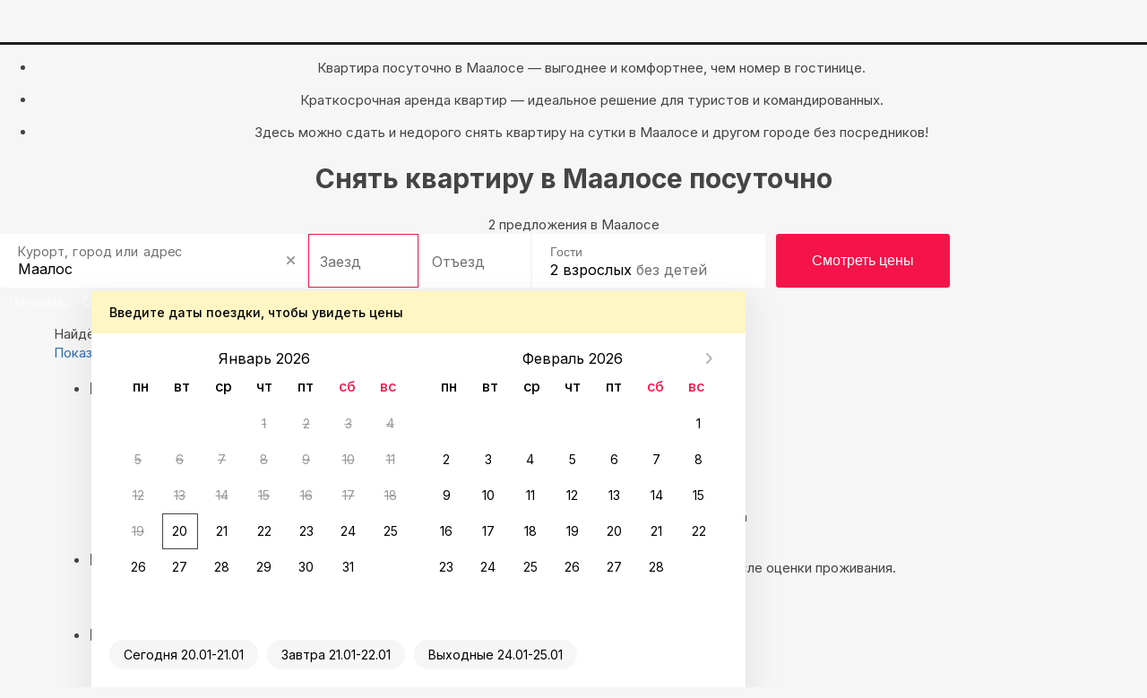

--- FILE ---
content_type: text/html; charset=UTF-8
request_url: https://sutochno.ru/maldivi/baa_atoll/maalos
body_size: 11735
content:
<!DOCTYPE html>
<html lang="ru">
	<head>
		<title>Снять квартиру посуточно в Маалосе&#127968;, аренда квартиры на сутки в Маалосе &#8212; Суточно.ру</title>
					<link rel="canonical" href="https://sutochno.ru/maldivi/baa_atoll/maalos" />
				<meta property="og:title" content="Снять квартиру посуточно в Маалосе&#127968;, аренда квартиры на сутки в Маалосе" />
<meta property="og:description" content="Посуточная аренда напрямую у владельцев без посредников и переплаты в Маалосе.❇️Отличные варианты жилья на любой бюджет. ❇️Реальные фотографии. ❇️Честные отзывы. ❇️Суперкэшбэк до 30%." />
<meta name="robots" content="index,follow" />
<meta name="keywords" content="" />
<meta name="description" content="Посуточная аренда напрямую у владельцев без посредников и переплаты в Маалосе.❇️Отличные варианты жилья на любой бюджет. ❇️Реальные фотографии. ❇️Честные отзывы. ❇️Суперкэшбэк до 30%." />
<meta name="yandex-verification" content="743ccdf8a9967c69" />
<meta name="viewport" content="width=device-width, initial-scale=1.0, maximum-scale=1.0, user-scalable=no, viewport-fit=cover, ya-title=#1c1c1c, ya-dock=fade" />
<meta name="google-play-app" content="app-id=ru.sutochno_redesign" />
<meta name="theme-color" content="#1c1c1c" />
<meta name="msapplication-navbutton-color" content="#1c1c1c" />
<meta name="apple-mobile-web-app-capable" content="yes" />
<meta name="apple-mobile-web-app-status-bar-style" content="black-transcluent" />
<meta property="og:type" content="website" />
<meta property="og:locale" content="ru_RU" />
<meta property="og:site_name" content="Суточно.ру" />
<meta property="og:url" content="https://sutochno.ru/maldivi/baa_atoll/maalos" />
<meta http-equiv="Content-Type" content="text/html; charset=UTF-8" />
<meta http-equiv="X-UA-Compatible" content="IE=edge" />
		<base href="//sutochno.ru/doc/" />
				<link rel="icon" href="//sutochno.ru/doc/favicon-120x120.svg" type="image/svg+xml">
		<link rel="shortcut icon" type="image/png" sizes="16x16" href="//sutochno.ru/doc/favicon-16x16.png">
		<link rel="shortcut icon" type="image/png" sizes="32x32" href="//sutochno.ru/doc/favicon-32x32.png">
		<link rel="shortcut icon" type="image/png" sizes="48x48" href="//sutochno.ru/doc/favicon-48x48.png">
		<link rel="shortcut icon" type="image/png" sizes="144x144" href="//sutochno.ru/doc/favicon-144x144.png">
		<link rel="apple-touch-icon" href="//sutochno.ru/doc/i/touch-icon-iphone.png">
		<link rel="apple-touch-icon" sizes="152x152" href="//sutochno.ru/doc/i/touch-icon-ipad.png">
		<link rel="apple-touch-icon" sizes="180x180" href="//sutochno.ru/doc/i/touch-icon-iphone-retina.png">
		<link rel="apple-touch-icon" sizes="167x167" href="//sutochno.ru/doc/i/touch-icon-ipad-retina.png">
		<link rel="apple-touch-icon-precomposed" href="//sutochno.ru/doc/i/touch-icon-iphone.png">
		<link rel="apple-touch-icon-precomposed" sizes="152x152" href="//sutochno.ru/doc/i/touch-icon-ipad.png">
		<link rel="apple-touch-icon-precomposed" sizes="180x180" href="//sutochno.ru/doc/i/touch-icon-iphone-retina.png">
		<link rel="apple-touch-icon-precomposed" sizes="167x167" href="//sutochno.ru/doc/i/touch-icon-ipad-retina.png">
											<link rel="alternate" href="https://sutochno.ru/maldivi/baa_atoll/maalos" hreflang="ru" />
							<link rel="alternate" href="https://sutochno.com/maldivi/baa_atoll/maalos" hreflang="en" />
							<link rel="preconnect" href="https://fonts.googleapis.com">
					<link href="//sutochno.ru/doc/css/style_landing.css?8caf3b18" rel="stylesheet" media="all" />
			<link href="https://fonts.googleapis.com/css2?family=Inter:wght@100;200;300;400;500;600;700;800;900&display=swap" rel="stylesheet">
		        <script type="text/javascript" src="//sutochno.ru/doc/assets/641.js?HcdBCoAwDETRC4kgbkovU-Iw2kI1kETw-FpX__0CQWW2e4Yap6_BJ0ZPustBH-4KiabXP04x1CGxaOj0XHKC7Ou2pBc"></script>
					<script>
			var glob_ga4_id = 'G-B0K4L0V6J8';
		</script>
		
			<!-- Google tag (gtag.js) -->
			<script async src="https://www.googletagmanager.com/gtag/js?id=G-B0K4L0V6J8"></script>
			<script>
				window.dataLayer = window.dataLayer || [];
				function gtagPlatform(){dataLayer.push(arguments);}
				function gtag(){dataLayer.push(arguments);}
				gtag('js', new Date());
				gtag('config', glob_ga4_id, {send_page_view: false});
			</script>
			<script data-cfasync="false" type="text/javascript">
				(function (i, s, o, g, r, a, m) {
					i['GoogleAnalyticsObject'] = r;
					i[r] = i[r] || function () {
						(i[r].q = i[r].q || []).push(arguments)
					}, i[r].l = 1 * new Date();
					a = s.createElement(o),
						m = s.getElementsByTagName(o)[0];
					a.async = 1;
					a.src = g;
					m.parentNode.insertBefore(a, m)
				})(window, document, 'script', '//www.google-analytics.com/analytics.js', 'ga');
			

			var glob_ga_id = 'UA-2178778-2';
			var glob_ga_utm_source = '';
			var glob_ga_utm_medium = '';
			var glob_ga_utm_campaign = '';

			var glob_ym_id = '8562148';

			ga('create', glob_ga_id, 'auto');

											
				ga_pageparams = '';
				if (location.search.indexOf('?') >= 0){
					ga_pageparams = location.search + '';
				}else{
					ga_pageparams = '';
				}

				var glob_ga_pageparams = location.pathname + ga_pageparams;

			
			</script>


<script data-cfasync="false" type="text/javascript">
			   (function(m,e,t,r,i,k,a){m[i]=m[i]||function(){(m[i].a=m[i].a||[]).push(arguments)};
			   m[i].l=1*new Date();k=e.createElement(t),a=e.getElementsByTagName(t)[0],k.async=1,k.src=r,a.parentNode.insertBefore(k,a)})
			   (window, document, "script", "https://mc.yandex.ru/metrika/tag.js", "ym");

			   ym(glob_ym_id, "init", {
					clickmap:true,
					trackLinks:true,
					accurateTrackBounce:true,
					webvisor:true,
					ecommerce:"dataLayer"
			   });
</script>


	 	  					<script src="//sutochno.ru/doc/js/script_landing.js?8caf3b18" defer></script>
							<link rel="stylesheet" type="text/css" href="//sutochno.ru/doc/assets/9ws.css?TY0xDsMwDAM_1KFJl0CfERSDbQUodiLJbZ_fDBk8keAdQGtFUlsNsqvxKrXCb3vbu4nz0eGKIKalyPOxTgttiJDXuZlEsuOj-AYH2igFxMv7Ckd0y5jv8zQ6iV-SeGoxcOim5-HA_w"/><script type="text/javascript" src="//sutochno.ru/doc/assets/9aj.js?TY1LCsNADEMv1EWTboIP0GsMzqC2BmcGLPdz_AaSxaz0EE_Ie9W03ih-Ulm1NYQUWao-buu0yAZSn9gdZZbAx_BlIfooERr1dUaAb0_O13m6HM3dPBEcF4lfikZadRTaZq7j7R8"></script>
			<!--[if gte IE 9]>
				<script src="https://oss.maxcdn.com/html5shiv/3.7.2/html5shiv.min.js"></script>
				<script src="https://oss.maxcdn.com/respond/1.4.2/respond.min.js"></script>
				<link rel="stylesheet" type="text/css" media="all" href="//sutochno.ru/doc/css/all-ie.css" />
				<script src="//sutochno.ru/doc/js/jquery.placeholder.min.js" type="text/javascript"></script>
				<script src="//sutochno.ru/doc/js/jquery.placeholder-init.js" type="text/javascript"></script>
			<![endif]-->
					</head>

<body
	class=" sutochno"
>
		<noscript><img src="https://mc.yandex.ru/watch/8562148" style="position:absolute; left:-9999px;" alt="" /></noscript>
		
	
						<header
		id="header-vuejs"
					data-location-id = "410978"
			data-location-type = "city"
			data-location-url = ""
			data-location-title = "Маалос"
			>
		<div style="height: 50px; background: #1c1c1c;"></div>
	</header>
			
			<!-- Суточно аналитика Tag Manager -->
			<script>
				var _mtm = window._mtm = window._mtm || [];
				_mtm.push({'mtm.startTime': (new Date().getTime()), 'event': 'mtm.Start'});
				const paq = window._paq = window._paq || [];
				const userId = JSON.parse(localStorage.getItem("userData"))?.response?.data?.data?.id;
				if(userId) {
					paq.push(["setUserId", userId]);
				}
				(function() {
					var d=document, g=d.createElement('script'), s=d.getElementsByTagName('script')[0];
					g.async=true; g.src='https://analytics.sutochno.ru/js/container_UgAS8Wlp.js'; s.parentNode.insertBefore(g,s);
				})();
			</script>
			<!-- End Суточно аналитика Tag Manager -->
			<!-- Top.Mail.Ru counter -->
			<script type="text/javascript">
				var _tmr = window._tmr || (window._tmr = []);
				_tmr.push({id: "3235717", type: "pageView", start: (new Date()).getTime(), pid: "USER_ID"});
				(function (d, w, id) {
					if (d.getElementById(id)) return;
					var ts = d.createElement("script"); ts.type = "text/javascript"; ts.async = true; ts.id = id;
					ts.src = "https://top-fwz1.mail.ru/js/code.js";
					var f = function () {var s = d.getElementsByTagName("script")[0]; s.parentNode.insertBefore(ts, s);};
					if (w.opera == "[object Opera]") { d.addEventListener("DOMContentLoaded", f, false); } else { f(); }
				})(document, window, "tmr-code");
			</script>
			<noscript><div><img src="https://top-fwz1.mail.ru/counter?id=3235717;js=na" style="position:absolute;left:-9999px;" alt="Top.Mail.Ru" /></div></noscript>
			<!-- /Top.Mail.Ru counter -->
			<!-- VK counter -->
			<script type="text/javascript">!function(){var t=document.createElement("script");t.type="text/javascript",t.async=!0,t.src='https://vk.com/js/api/openapi.js?173',t.onload=function(){VK.Retargeting.Init("VK-RTRG-1186522-gccju"),VK.Retargeting.Hit()},document.head.appendChild(t)}();</script>
			<noscript><img src="https://vk.com/rtrg?p=VK-RTRG-1186522-gccju" style="position:fixed; left:-999px;" alt=""/></noscript> 
			<!-- End VK counter -->
		
		
<div class="container-fluid no-mr no-pd">
	

<style>
	.block-top {
		background-image: url('//static.sutochno.ru/doc/i/interior-big.webp');
	}
	@media all and (max-width: 640px) {
		.block-top { background-image: url('//static.sutochno.ru/doc/i/interior-little.webp'); }
	}
</style>


<div 
	class="block-top js-block-top"
	style="position: relative;"
>
			<ul class="block-top--hint text-center js-animate-text-top">
			<li class="active"><p>
											Квартира посуточно в Маалосе — выгоднее и комфортнее, чем номер в гостинице.
									</p>
			</li>
			<li>
				<p>
											Краткосрочная аренда квартир — идеальное решение для туристов и командированных.
									</p>
			</li>
			<li>
				<p>
											Здесь можно сдать и недорого снять квартиру на сутки в Маалосе и другом городе без посредников!
									</p>
			</li>
		</ul>  
    <h1 class="block-top--title text-center">
							Снять квартиру в Маалосе посуточно
					</h1>
    <div class="block-top--description text-center">
							2 предложения в Маалосе
			    </div>
    <div class="block-top--search">
			
      	<div 
			id="search-widget-vuejs"
									data-location-id="410978"
			data-location-type="city" 
			data-location-url="//sutochno.ru/maldivi/baa_atoll/maalos" 			data-location-title="Маалос"
		></div>
    </div>
		<div class="block-top--btn text-center js-landing-links">
			<a href="//sutochno.ru/maldivi/baa_atoll/maalos/flats">Квартиры</a>
			<a href="//sutochno.ru/maldivi/baa_atoll/maalos/hotels">Гостиницы</a>
			<a href="//sutochno.ru/maldivi/baa_atoll/maalos/houses">Дома</a>
			<a href="//sutochno.ru/maldivi/baa_atoll/maalos/chastnyj-sektor">Частный сектор</a>
			</div>
			</div>
			
			
<link href="https://sutochno.ru/front/widgets/search/search-widget-vue.css" rel="preload" as="style">
<link href="https://sutochno.ru/front/widgets/search/search-widget-vue.min.js" rel="preload" as="script">
<link href="https://sutochno.ru/front/widgets/search/search-widget-vue.css" rel="stylesheet" />
<script data-cfasync="false" src="https://sutochno.ru/front/widgets/search/search-widget-vue.min.js" defer></script>

<link rel="preload" as="font" href="https://sutochno.ru/front/header/assets/sutochnoApp.woff" type="font/woff" crossorigin="anonymous">
<link href="https://sutochno.ru/front/header/header-vue.css" rel="preload" as="style" crossorigin>
<link href="https://sutochno.ru/front/header/header-vue.css" rel="stylesheet" crossorigin/>
<script data-cfasync="false" src="https://sutochno.ru/front/header/header-vue.js" defer type="module" crossorigin></script>

</div>



<div
	class="container container-primary search-wrapper"
	data-domain="sutochno.ru"
	data-currency="1"
	data-location_type="city"
	data-location_id="410978"
	id="ob"
>	
	<div class="title-page">
		<span>
			Найдём, где остановиться  в Маалосе: 2 варианта
		</span>
	</div>

	<div class="js-sticky-sidebar pull-left sidebar">
		<div class="aside-content js-sticky-column" data-max-width="275" data-sticky-offset="20">
			<div class="map-switcher hidden-xs hidden-sm">
				<a href="//sutochno.ru/front/searchapp/search/#map" class="btn map-switcher-map filter-link" data-is-map="true">Показать на карте</a>
			</div>
			<form class="filter-wrapper" id="filter-wrapper" method="GET" action="/rentals/index.html" enctype="application/x-www-form-urlencoded">
				<ul class="filters">
					<li class="filters__item main">
						<h3 class="filters__title">Выбирайте лучшее</h3>
						<ul class="filters__children options">
							<li class="filters__item">
								<div class="sc-switchers-wrap">
									<div class="switcher-best">
										<div class="sc-switcher">
											<div class="sc-switcher-body">
												<div class="best-sting">
													<div class="icon-wrap"><span class="icon icon-app-lightning" aria-hidden="true"></span></div>
													<div class="checkbox-text">Быстрое бронирование </div>
												</div>
											</div>
											<input id="booking_now" type="checkbox" value="1" name="booking_now">
											<label for="booking_now" aria-hidden="true"></label>
										</div>
										<div class="about"><span class="facets">Всего 2 минуты, без ожидания ответа от хозяина</span></div>
									</div>
								</div>
							</li>
													</ul>
					</li>
					<li class="filters__item main">
						<h3 class="filters__title">
							Варианты размещения
						</h3>
						
						<ul class="filters__children options">
														<li class="filters__item">
								<label class="sc-checkbox">
									<input type="checkbox" class="sc-checkbox--input" name="is_room" >
									<span class="sc-checkbox--mark" aria-hidden="true" ></span>
									<span class="filters__children-title">комнаты</span>
								</label>
							</li>
													</ul>
					</li>
					<li class="filters__item main">
						<h3 class="filters__title">Цена за сутки</h3>
						<ul class="filters__children">
							<li class="filters__item flex-between-center">
								<div class="price-wrapp">
									<input class="price-min" type="number" name="price_min" placeholder="0" aria-label="price-min" />
									<span class="currency">&#8381;</span>
								</div>
								<span class="price-separator">-</span>
								<div class="price-wrapp">
									<input class="price-max" type="number" name="price_max" placeholder="20 000 +"  aria-label="price-max" />
									<span class="currency">&#8381;</span>
								</div>
							</li>
							<li class="filters__item">
								<div class="slider-range desktop">
																		<div  class="slider-range--btn slider-range--btn_desktop">
										<div  class="line" aria-hidden="true"></div>
										<button  class="min" style="left: 0px;" aria-label="min" aria-hidden="true"></button>
										<button  class="max" style="left: 211px;" aria-label="max" aria-hidden="true"></button>
									</div>
								</div>
							</li>
						</ul>
					</li>
									</ul>
				<div class="show-group flex-center-center">
					<a id="show_options" href="//sutochno.ru/front/searchapp/search/" class="show-btn filter-link">Показать варианты</a>
				</div>
			</form>			
		</div>
	</div>

	<div class="content">
		<div
			id="objects-list"
			class="objects-list"
			data-map-id=""
			data-filtered="0"
			data-adblock="0"
			data-locationId="6123325"
			data-city_id="410978"
			data-region="Баа Атолл"
			data-city="Маалос"
			data-bbox='{"SW":{"lat":5.136682977899909,"lng":73.108283970505},"NE":{"lat":5.136682977899909,"lng":73.108283970505}}'
			data-metro=""
		>
									<div class="advantage-temp">
				<a class="cashback" href="https://promo.sutochno.ru/bonus-za-prozhivanie?from=pl" target="_blank">
					<div class="icon-wrap"></div>
					<div class="text-info-wrap">
						<h4>Кэшбэк до 30% за бронь</h4>
						<p>Вернём бонусами <br />после оценки проживания</p>
					</div>
				</a>
				<div class="turn-on-fast-armor">
					<div class="icon-wrap"></div>
					<div class="text-info-wrap">
						<h4>Выбирайте быстрое бронирование</h4>
						<p>Мгновенное подтверждение брони без ожидания ответа от хозяина</p>
					</div>
				</div>
			</div>
						
												

	




					
			

<!--  -->


						
										
					
<div class="card" data-id="700129" data-is_hotel="true">
	<div class="card__img">
		<div class="carousel">
			<div class="carousel__wrap">
				<a href="https://sutochno.ru/front/searchapp/detail/700129" class="obj-link" target="_blank" aria-hidden="true"></a>
				<div class="object-info">
															<div
						class="hint-popup object-info__cashback object-info__item object-info__cashback--pink"
					>
						<div class="top-by-object-link js-popover popover-wrap">
							<div class="trigger" style="display: inline-block;">
								<span class="rectangle object-info__cashback-shadow">
																			<span>Кэшбэк до 4%</span>
																	</span>
							</div>
							<div
								class="
									popover-hint pos-left
																	">
								<div class="text-left"> Забронируйте до 31 января 2026 — и получите кэшбэк бонусами после оценки проживания. <a style="display:block" href="https://promo.sutochno.ru/bonus-za-prozhivanie" target="_blank">Подробнее</a></div>
							</div>
						</div>
					</div>
									</div>
				<div class="sc-sliderlight shadow">
					<div class="sc-sliderlight__track track" style="transform: translate3d(0px, 0px, 0px);">
												<a class="track__item" href="https://sutochno.ru/front/searchapp/detail/700129" target="_blank" >
															<img src="/doc/i/lzy-img.gif" data-src="//static.sutochno.ru/doc/files/objects/0/700/129/medium/67d1178bba647.jpg" alt="" class="track__img js-lzy-img" loading="lazy">
													</a>
												<a class="track__item" href="https://sutochno.ru/front/searchapp/detail/700129" target="_blank" >
															<img src="//static.sutochno.ru/doc/files/objects/0/700/129/medium/67d11790bac5d.jpg" alt="" class="track__img" loading="lazy">
													</a>
												<a class="track__item" href="https://sutochno.ru/front/searchapp/detail/700129" target="_blank" >
															<img src="//static.sutochno.ru/doc/files/objects/0/700/129/medium/67d1179214c18.jpg" alt="" class="track__img" loading="lazy">
													</a>
												<a class="track__item" href="https://sutochno.ru/front/searchapp/detail/700129" target="_blank" >
															<img src="//static.sutochno.ru/doc/files/objects/0/700/129/medium/67d1178ef0583.jpg" alt="" class="track__img" loading="lazy">
													</a>
												<a class="track__item" href="https://sutochno.ru/front/searchapp/detail/700129" target="_blank" >
															<img src="//static.sutochno.ru/doc/files/objects/0/700/129/medium/67d1178e7e7ae.jpg" alt="" class="track__img" loading="lazy">
													</a>
												<a class="track__item" href="https://sutochno.ru/front/searchapp/detail/700129" target="_blank" >
															<img src="//static.sutochno.ru/doc/files/objects/0/700/129/medium/5dea4f2091ad0.jpg" alt="" class="track__img" loading="lazy">
													</a>
											</div>
					<div class="sc-sliderlight__arrows arrows">
						<div class="arrows__btn-wrapp--left">
							<button type="button" disabled="disabled" class="arrows__prev" aria-label="prev" aria-hidden="true"></button>
						</div>
						<div class="arrows__btn-wrapp--right">
							<button type="button" class="arrows__next" aria-label="next" aria-hidden="true"></button>
						</div>
					</div>
					<div class="sc-sliderlight__dots dots">
						<div class="dots__wrap" style="transform: translate(0px, 0px);" aria-hidden="true"></div>
					</div>
				</div>
				<div class="favorite carousel__favorite circle" data-is="">
					<div class="favorite-wrapp">
						<span class="fovorite-text">
													Добавить в Избранное
												</span>
						<span class="icon-app-heart-tile icon-app-favorite" aria-hidden="true"></span>
					</div>						
				</div>
			</div>
		</div>
			</div>
	<div class="card-content">
		<a href="https://sutochno.ru/front/searchapp/detail/700129" class="obj-link" target="_blank" aria-hidden="true"></a>
						<a href="https://sutochno.ru/maldivi/baa_atoll/maalos/700129" class="card-content__object-type js-name-click" data-link="https://sutochno.ru/front/searchapp/detail/700129?viewbooking=true">Трёхместный номер люкс с видом на море</a>
				
				<div class="card-content__facilities js-animate-popularity active flex-start-center">
						
						
			
																													
																		
				
				
							
						
																
																										<a 
				class="facilities__main popover-wrap popover-top"
				href="https://sutochno.ru/front/searchapp/detail/700129?viewbooking=true"
				target="_blank"
			>
								<p class="facilities__facility tmp-font--medium">
					3 гостя
				</p>
												<p class="facilities__facility tmp-font--medium">
					3 кровати
				</p>
											</a>
			<div class="facilities__size">
								<span class="top-by-object-link js-popover popover-wrap">
					<span class="value">27 м</span>
					<sup>2</sup>
					<span class="popover-hint">
						Общая площадь: 27 м<sup>2</sup>
					</span>
				</span>
							</div>
		</div>

					<div class="card-content__meal">
									<span class="included">
													завтрак включен
											</span>
											</div>
						<div class="card-content__object-info">
						<div class="card-content__address popover-wrap popover-top">
				<a href="https://sutochno.ru/front/searchapp/detail/700129?showMap=true" class="address__link" target="_blank">
					<p class="address__text has-tooltip " data-original-title="null">
						<span
							class="text-muted js-pseudo-link"
							data-toggle="popover"
							data-content=""
							data-trigger="hover"
							data-placement="top"
							data-container="body"
							data-delay="{ show: 0, hide: 3000}"
						>
															Маалос,
														Roashan beach/Ameenee magu берег, б/н
						</span>
					</p>
				</a>
				<span class="popover-hint">
					Показать расположение на карте
				</span>
			</div>
		</div>
	</div>
	<div class="delimiter" aria-hidden="true"></div>
	
	<div class="card-prices">
		<a href="https://sutochno.ru/front/searchapp/detail/700129" class="obj-link" target="_blank" aria-hidden="true"></a>
		<div class="card-prices__top">
								</div>
		<div class="card-prices__bottom">
						<div class="price-order card-prices__price">
																<div>
					<a href="https://sutochno.ru/front/searchapp/detail/700129" target="_blank">
																															
						<div class="price js-popover popover-wrap">
														<span>15 552 <span class="rubl">&#8381;</span></span>
							<span class="price-text">за сутки</span>
							<div class="popover-hint">
								 Стоимость за 1 сутки при заезде сегодня 							</div>
						</div>
											</a>
				</div>
			</div>
		</div>
	</div>
</div>
												

	




					
			

<!--  -->


						
										
					
<div class="card" data-id="700125" data-is_hotel="true">
	<div class="card__img">
		<div class="carousel">
			<div class="carousel__wrap">
				<a href="https://sutochno.ru/front/searchapp/detail/700125" class="obj-link" target="_blank" aria-hidden="true"></a>
				<div class="object-info">
															<div
						class="hint-popup object-info__cashback object-info__item object-info__cashback--pink"
					>
						<div class="top-by-object-link js-popover popover-wrap">
							<div class="trigger" style="display: inline-block;">
								<span class="rectangle object-info__cashback-shadow">
																			<span>Кэшбэк до 4%</span>
																	</span>
							</div>
							<div
								class="
									popover-hint pos-left
																	">
								<div class="text-left"> Забронируйте до 31 января 2026 — и получите кэшбэк бонусами после оценки проживания. <a style="display:block" href="https://promo.sutochno.ru/bonus-za-prozhivanie" target="_blank">Подробнее</a></div>
							</div>
						</div>
					</div>
									</div>
				<div class="sc-sliderlight shadow">
					<div class="sc-sliderlight__track track" style="transform: translate3d(0px, 0px, 0px);">
												<a class="track__item" href="https://sutochno.ru/front/searchapp/detail/700125" target="_blank" >
															<img src="/doc/i/lzy-img.gif" data-src="//static.sutochno.ru/doc/files/objects/0/700/125/medium/67d1177fa9860.jpg" alt="" class="track__img js-lzy-img" loading="lazy">
													</a>
												<a class="track__item" href="https://sutochno.ru/front/searchapp/detail/700125" target="_blank" >
															<img src="//static.sutochno.ru/doc/files/objects/0/700/125/medium/67d1177cefd09.jpg" alt="" class="track__img" loading="lazy">
													</a>
												<a class="track__item" href="https://sutochno.ru/front/searchapp/detail/700125" target="_blank" >
															<img src="//static.sutochno.ru/doc/files/objects/0/700/125/medium/67d1177d777c0.jpg" alt="" class="track__img" loading="lazy">
													</a>
												<a class="track__item" href="https://sutochno.ru/front/searchapp/detail/700125" target="_blank" >
															<img src="//static.sutochno.ru/doc/files/objects/0/700/125/medium/67d1177e57d16.jpg" alt="" class="track__img" loading="lazy">
													</a>
												<a class="track__item" href="https://sutochno.ru/front/searchapp/detail/700125" target="_blank" >
															<img src="//static.sutochno.ru/doc/files/objects/0/700/125/medium/67d11780bc2e3.jpg" alt="" class="track__img" loading="lazy">
													</a>
												<a class="track__item" href="https://sutochno.ru/front/searchapp/detail/700125" target="_blank" >
															<img src="//static.sutochno.ru/doc/files/objects/0/700/125/medium/67d117813fa67.jpg" alt="" class="track__img" loading="lazy">
													</a>
												<a class="track__item" href="https://sutochno.ru/front/searchapp/detail/700125" target="_blank" >
															<img src="//static.sutochno.ru/doc/files/objects/0/700/125/medium/67d117804dbbb.jpg" alt="" class="track__img" loading="lazy">
													</a>
												<a class="track__item" href="https://sutochno.ru/front/searchapp/detail/700125" target="_blank" >
															<img src="//static.sutochno.ru/doc/files/objects/0/700/125/medium/5dea4dd25a0e8.JPG" alt="" class="track__img" loading="lazy">
													</a>
											</div>
					<div class="sc-sliderlight__arrows arrows">
						<div class="arrows__btn-wrapp--left">
							<button type="button" disabled="disabled" class="arrows__prev" aria-label="prev" aria-hidden="true"></button>
						</div>
						<div class="arrows__btn-wrapp--right">
							<button type="button" class="arrows__next" aria-label="next" aria-hidden="true"></button>
						</div>
					</div>
					<div class="sc-sliderlight__dots dots">
						<div class="dots__wrap" style="transform: translate(0px, 0px);" aria-hidden="true"></div>
					</div>
				</div>
				<div class="favorite carousel__favorite circle" data-is="">
					<div class="favorite-wrapp">
						<span class="fovorite-text">
													Добавить в Избранное
												</span>
						<span class="icon-app-heart-tile icon-app-favorite" aria-hidden="true"></span>
					</div>						
				</div>
			</div>
		</div>
			</div>
	<div class="card-content">
		<a href="https://sutochno.ru/front/searchapp/detail/700125" class="obj-link" target="_blank" aria-hidden="true"></a>
						<a href="https://sutochno.ru/maldivi/baa_atoll/maalos/700125" class="card-content__object-type js-name-click" data-link="https://sutochno.ru/front/searchapp/detail/700125?viewbooking=true">Двухместный номер с 1 кроватью стандарт</a>
				
				<div class="card-content__facilities js-animate-popularity active flex-start-center">
						
						
			
																													
				
				
				
							
						
																
																										<a 
				class="facilities__main popover-wrap popover-top"
				href="https://sutochno.ru/front/searchapp/detail/700125?viewbooking=true"
				target="_blank"
			>
								<p class="facilities__facility tmp-font--medium">
					2 гостя
				</p>
												<p class="facilities__facility tmp-font--medium">
					1 кровать
				</p>
											</a>
			<div class="facilities__size">
								<span class="top-by-object-link js-popover popover-wrap">
					<span class="value">19 м</span>
					<sup>2</sup>
					<span class="popover-hint">
						Общая площадь: 19 м<sup>2</sup>
					</span>
				</span>
							</div>
		</div>

					<div class="card-content__meal">
									<span class="included">
													завтрак включен
											</span>
											</div>
						<div class="card-content__object-info">
						<div class="card-content__address popover-wrap popover-top">
				<a href="https://sutochno.ru/front/searchapp/detail/700125?showMap=true" class="address__link" target="_blank">
					<p class="address__text has-tooltip " data-original-title="null">
						<span
							class="text-muted js-pseudo-link"
							data-toggle="popover"
							data-content=""
							data-trigger="hover"
							data-placement="top"
							data-container="body"
							data-delay="{ show: 0, hide: 3000}"
						>
															Маалос,
														Roashan beach/Ameenee magu берег, б/н
						</span>
					</p>
				</a>
				<span class="popover-hint">
					Показать расположение на карте
				</span>
			</div>
		</div>
	</div>
	<div class="delimiter" aria-hidden="true"></div>
	
	<div class="card-prices">
		<a href="https://sutochno.ru/front/searchapp/detail/700125" class="obj-link" target="_blank" aria-hidden="true"></a>
		<div class="card-prices__top">
								</div>
		<div class="card-prices__bottom">
						<div class="price-order card-prices__price">
																<div>
					<a href="https://sutochno.ru/front/searchapp/detail/700125" target="_blank">
																															
						<div class="price js-popover popover-wrap">
														<span>10 886 <span class="rubl">&#8381;</span></span>
							<span class="price-text">за сутки</span>
							<div class="popover-hint">
								 Стоимость за 1 сутки при заезде сегодня 							</div>
						</div>
											</a>
				</div>
			</div>
		</div>
	</div>
</div>
					</div>
					<a href="//sutochno.ru/front/searchapp/search/" class="all-objects js-all-objects filter-link">Смотреть все</a>
																			<ul class="path" itemscope itemtype="http://schema.org/BreadcrumbList">
																											<li itemprop="itemListElement" itemscope itemtype="http://schema.org/ListItem">
					<a href="//sutochno.ru/maldivi" itemprop="item" title="Мальдивы 🏠">
						<span itemprop="name" content="Мальдивы 🏠">
							Мальдивы
						</span>
					</a>
					<div class="list-city js-wrap-path">
						<div class="btn-show-list js-btn-path"></div>
						<div class="modal-list country">
							<div class="modal-list--wrapper">
								<div class="modal-list--header"><div class="icon-app-arrow-left js-close-list"></div>Мальдивы</div>
								<div class="modal-list--wrap-mobile">
									<div class="modal-list--inner js-list-path" data-type="country"></div>
								</div>
							</div>
						</div>
					</div>
					<meta itemprop="position" content="0" />
					<meta itemprop="item" content="https://sutochno.ru/maldivi" />
				</li>
																												<li itemprop="itemListElement" itemscope itemtype="http://schema.org/ListItem">
					<a href="//sutochno.ru/maldivi/baa_atoll" itemprop="item" title="Баа Атолл 🏠">
						<span itemprop="name" content="Баа Атолл 🏠">
							Баа Атолл
						</span>
					</a>
					<div class="list-city js-wrap-path">
						<div class="btn-show-list js-btn-path"></div>
						<div class="modal-list region">
							<div class="modal-list--wrapper">
								<div class="modal-list--header"><div class="icon-app-arrow-left js-close-list"></div>Баа Атолл</div>
								<div class="modal-list--wrap-mobile">
									<div class="modal-list--inner js-list-path" data-type="region"></div>
								</div>
							</div>
						</div>
					</div>
					<meta itemprop="position" content="1" />
					<meta itemprop="item" content="https://sutochno.ru/maldivi/baa_atoll" />
				</li>
																												<li itemprop="itemListElement" itemscope itemtype="http://schema.org/ListItem">
					<a href="//sutochno.ru/maldivi/baa_atoll/maalos" itemprop="item" title="Маалос 🏠">
						<span itemprop="name" content="Маалос 🏠">
							Маалос
						</span>
					</a>
					<div class="list-city js-wrap-path">
						<div class="btn-show-list js-btn-path"></div>
						<div class="modal-list city">
							<div class="modal-list--wrapper">
								<div class="modal-list--header"><div class="icon-app-arrow-left js-close-list"></div>Маалос</div>
								<div class="modal-list--wrap-mobile">
									<div class="modal-list--inner js-list-path" data-type="city"></div>
								</div>
							</div>
						</div>
					</div>
					<meta itemprop="position" content="2" />
					<meta itemprop="item" content="https://sutochno.ru/maldivi/baa_atoll/maalos" />
				</li>
												</ul> 
			<script type="text/javascript">
			var dataPath = {
				'hotel_id': null,
				'object_id': null,
				'is_hotel': false,
				'country_id': "101",
				'region_id': "20102",
				'city_id': "410978"
			}
		</script>
		</div>
</div>


<div class="container blocks-bot">
	
<div class="popular-queries">
	    	    <div class="popular-queries--title">
	        Популярные запросы:
	    </div>
	    <ul class="popular-queries--link">
	    														<li>
						<a href="//sutochno.ru/maldivi/baa_atoll/maalos/flats">
														Апартаменты и квартиры
						</a>
					</li>
																				<li>
						<a href="//sutochno.ru/maldivi/baa_atoll/maalos/rooms">
														Комнаты
						</a>
					</li>
																				<li>
						<a href="//sutochno.ru/maldivi/baa_atoll/maalos/houses">
														Дома и коттеджи
						</a>
					</li>
																				<li>
						<a href="//sutochno.ru/maldivi/baa_atoll/maalos/hostel">
														Хостелы
						</a>
					</li>
																				<li>
						<a href="//sutochno.ru/maldivi/baa_atoll/maalos/chastnyj-sektor">
														Частный сектор
						</a>
					</li>
																				<li>
						<a href="//sutochno.ru/maldivi/baa_atoll/maalos/1-komnatnye">
														1-комнатные
						</a>
					</li>
																				<li>
						<a href="//sutochno.ru/maldivi/baa_atoll/maalos/2-komnatnye">
														2-комнатные
						</a>
					</li>
																				<li>
						<a href="//sutochno.ru/maldivi/baa_atoll/maalos/3-komnatnye">
														3-комнатные
						</a>
					</li>
																				<li>
						<a href="//sutochno.ru/maldivi/baa_atoll/maalos/4-komnatnye">
														4-комнатные
						</a>
					</li>
																				<li>
						<a href="//sutochno.ru/maldivi/baa_atoll/maalos/conditioner">
														С кондиционером
						</a>
					</li>
																				<li>
						<a href="//sutochno.ru/maldivi/baa_atoll/maalos/goodreviews">
														С хорошими отзывами
						</a>
					</li>
																				<li>
						<a href="//sutochno.ru/maldivi/baa_atoll/maalos/parking">
														С парковкой
						</a>
					</li>
																				<li>
						<a href="//sutochno.ru/maldivi/baa_atoll/maalos/invalid">
														С доступом для инвалидов
						</a>
					</li>
																				<li>
						<a href="//sutochno.ru/maldivi/baa_atoll/maalos/jacuzzi">
														С джакузи
						</a>
					</li>
																				<li>
						<a href="//sutochno.ru/maldivi/baa_atoll/maalos/wifi">
														С интернетом
						</a>
					</li>
																				<li>
						<a href="//sutochno.ru/maldivi/baa_atoll/maalos/pets">
														Заезд с животными
						</a>
					</li>
																				<li>
						<a href="//sutochno.ru/maldivi/baa_atoll/maalos/party">
														Для вечеринок
						</a>
					</li>
																				<li>
						<a href="//sutochno.ru/maldivi/baa_atoll/maalos/newyear">
														На Новый Год
						</a>
					</li>
																				<li>
						<a href="//sutochno.ru/maldivi/baa_atoll/maalos/documents">
														С отчётными документами
						</a>
					</li>
																				<li>
						<a href="//sutochno.ru/maldivi/baa_atoll/maalos/now">
														Мгновенное бронирование
						</a>
					</li>
																				<li>
						<a href="//sutochno.ru/maldivi/baa_atoll/maalos/hot">
														Горящие предложения
						</a>
					</li>
																				<li>
						<a href="//sutochno.ru/maldivi/baa_atoll/maalos/hotels">
														Отели
						</a>
					</li>
																				<li>
						<a href="//sutochno.ru/maldivi/baa_atoll/maalos/mini-hotels">
														Мини-отели
						</a>
					</li>
																				<li>
						<a href="//sutochno.ru/maldivi/baa_atoll/maalos/guest-houses">
														Гостевые дома
						</a>
					</li>
																				<li>
						<a href="//sutochno.ru/maldivi/baa_atoll/maalos/apart-hotels">
														Апарт-отели
						</a>
					</li>
																				<li>
						<a href="//sutochno.ru/maldivi/baa_atoll/maalos/studios">
														Студии
						</a>
					</li>
								    </ul>
    </div>


<div class="interesting-places">
    <div class="interesting-places--title">
        <h2>

                            Куда сходить, самые интересные места
                    </h2>
                    <a 
                href="https://sutochno.ru/sj"
            >
                                    Смотреть все
                        </a>
            </div>
    <div class="interesting-places--body">
        <div class="interesting-slider">
            <div class="interesting-slider--inner js-slider-interesting-wrap">
                                <a href="https://sutochno.ru/info/rezidencii-deda-moroza-v-rossii">

                    <span class="img">
                        <img src="/doc/i/lzy-img.gif" data-src="https://static.sutochno.ru/doc/files/images/galleries/186/1.ded_moroz_rossii.jpg?size=240x164" class="js-lazy-img" alt="">
                    </span>
                    <span class="title">11 резиденций Деда Мороза в России</span>
                    <p class="date">3 дек 2025</p>
                </a>
                                <a href="https://sutochno.ru/info/novyj-god">

                    <span class="img">
                        <img src="/doc/i/lzy-img.gif" data-src="/doc/images/galleries/180/newyear1.jpg?size=240x164" class="js-lazy-img" alt="">
                    </span>
                    <span class="title">Куда поехать на Новый год 2026 в России: отдых на праздники и каникулы недорого</span>
                    <p class="date">1 дек 2025</p>
                </a>
                                <a href="https://abzakovo.sutochno.ru/info/gornolyzhnyj-kurort-abzakovo">

                    <span class="img">
                        <img src="/doc/i/lzy-img.gif" data-src="/doc/images/galleries/180/abz1.jpg?size=240x164" class="js-lazy-img" alt="">
                    </span>
                    <span class="title">Абзаково — горнолыжный курорт Башкирии</span>
                    <p class="date">24 ноя 2025</p>
                </a>
                                <a href="https://sutochno.ru/info/otdyh-v-primore">

                    <span class="img">
                        <img src="/doc/i/lzy-img.gif" data-src="/doc/images/galleries/182/pr1.jpg?size=240x164" class="js-lazy-img" alt="">
                    </span>
                    <span class="title">Отдых в Приморском крае: Японское море, сопки и мясо краба</span>
                    <p class="date">19 ноя 2025</p>
                </a>
                                <a href="https://sutochno.ru/info/kuda-poekhat-s-detmi-zimoj">

                    <span class="img">
                        <img src="/doc/i/lzy-img.gif" data-src="/doc/images/galleries/178/ng-deti5.jpg?size=240x164" class="js-lazy-img" alt="">
                    </span>
                    <span class="title">Где отдохнуть с детьми зимой</span>
                    <p class="date">18 ноя 2025</p>
                </a>
                                <a href="https://sheregesh.sutochno.ru/info/gorod">

                    <span class="img">
                        <img src="/doc/i/lzy-img.gif" data-src="/doc/images/galleries/182/sher2.jpg?size=240x164" class="js-lazy-img" alt="">
                    </span>
                    <span class="title">Горнолыжный курорт Шерегеш</span>
                    <p class="date">17 ноя 2025</p>
                </a>
                                <a href="https://sutochno.ru/info/poyezd-deda-moroza">

                    <span class="img">
                        <img src="/doc/i/lzy-img.gif" data-src="/doc/images/galleries/184/poezd1.jpg?size=240x164" class="js-lazy-img" alt="">
                    </span>
                    <span class="title">Поезд Деда Мороза 2025–2026</span>
                    <p class="date">10 ноя 2025</p>
                </a>
                                            </div>
        </div>
        <button class="button-slide prev js-slider-interesting-prev disabled" aria-label="prev" aria-hidden="true"></button>
        <button class="button-slide next js-slider-interesting-next disabled" aria-label="next" aria-hidden="true"></button>
    </div>
</div>
<div class="popular-destinations">
    <h2 class="popular-destinations--title">Куда поехать</h2>
    
    <ul class="popular-destinations--body">
        <li><a class="block-popular" href="//spb.sutochno.ru"><span class="block-popular--img"><img alt="Поиск и бронирование отелей, квартир и домов в Санкт-Петербурге" class="js-lzy-img" data-src="https://sutochno.ru/doc/i/popular-destinations/main_spb-s.webp" src="/doc/i/lzy-img.gif" /> </span> <span class="block-popular--val">25 483 вариантов </span> <span class="block-popular--title">Санкт-Петербург </span> </a></li>
        <li><a class="block-popular" href="//www.sutochno.ru"><span class="block-popular--img"><img alt="Поиск и бронирование отелей, квартир и домов Москве" class="js-lzy-img" data-src="https://sutochno.ru/doc/i/popular-destinations/main_moscow-s.webp" src="/doc/i/lzy-img.gif" /> </span> <span class="block-popular--val">18 192 варианта </span> <span class="block-popular--title">Москва </span> </a></li>
        <li><a class="block-popular" href="//kazan.sutochno.ru"><span class="block-popular--img"><img alt="Поиск и бронирование отелей, квартир и домов Казани" class="js-lzy-img" data-src="https://sutochno.ru/doc/i/popular-destinations/main_kazan-s.webp" src="/doc/i/lzy-img.gif" /> </span> <span class="block-popular--val">8 267 вариантов </span> <span class="block-popular--title">Казань </span> </a></li>
        <li><a class="block-popular" href="//kaliningrad.sutochno.ru"><span class="block-popular--img"><img alt="Поиск и бронирование отелей, квартир и домов Калининграде" class="js-lzy-img" data-src="https://sutochno.ru/doc/i/popular-destinations/popular-kaliningrad-s.webp" src="/doc/i/lzy-img.gif" /> </span> <span class="block-popular--val">6 816 варианта </span> <span class="block-popular--title">Калининград </span> </a></li>
        <li><a class="block-popular" href="//sochi.sutochno.ru"><span class="block-popular--img"><img alt="Поиск и бронирование отелей, квартир и домов Сочи" class="js-lzy-img" data-src="https://sutochno.ru/doc/i/popular-destinations/sochi-s.webp" src="/doc/i/lzy-img.gif" /> </span> <span class="block-popular--val">27 135 вариантов </span> <span class="block-popular--title">Сочи </span> </a></li>
        <li><a class="block-popular" href="//gelendzhik.sutochno.ru"><span class="block-popular--img"><img alt="Поиск и бронирование отелей, квартир и домов Геленджике" class="js-lzy-img" data-src="https://sutochno.ru/doc/i/popular-destinations/popular-gelendzhik.webp" src="/doc/i/lzy-img.gif" /> </span> <span class="block-popular--val">5 719 вариантов </span> <span class="block-popular--title">Геленджик </span> </a></li>
        <li><a class="block-popular" href="//adler.sutochno.ru/sirius"><span class="block-popular--img"><img alt="Поиск и бронирование отелей, квартир и домов Сириусе" class="js-lzy-img" data-src="https://sutochno.ru/doc/i/popular-destinations/main_sirius.webp" src="/doc/i/lzy-img.gif" /> </span> <span class="block-popular--val">4 287 вариантов </span> <span class="block-popular--title">Сириус </span> </a></li>
        <li><a class="block-popular" href="//mahachkala.sutochno.ru/region"><span class="block-popular--img"><img alt="Поиск и бронирование отелей, квартир и домов Дагестане" class="js-lzy-img" data-src="https://sutochno.ru/doc/i/popular-destinations/popular-mahachkala.webp" src="/doc/i/lzy-img.gif" /> </span> <span class="block-popular--val">9 276 вариантов </span> <span class="block-popular--title">Дагестан </span> </a></li>
        <li><a class="block-popular" href="//minsk.sutochno.ru"><span class="block-popular--img"><img alt="Поиск и бронирование отелей, квартир и домов в Минске" class="js-lzy-img" data-src="https://sutochno.ru/doc/i/popular-destinations/popular-minsk-s.webp" src="/doc/i/lzy-img.gif" /> </span> <span class="block-popular--val">3 213 вариантов </span> <span class="block-popular--title">Минск </span> </a></li>
        <li><a class="block-popular" href="//vl.sutochno.ru"><span class="block-popular--img"><img alt="Поиск и бронирование отелей, квартир и домов во Владивостоке" class="js-lzy-img" data-src="https://sutochno.ru/doc/i/popular-destinations/popular-vladivostok-s.webp" src="/doc/i/lzy-img.gif" /> </span> <span class="block-popular--val">3 321 вариант </span> <span class="block-popular--title">Владивосток </span> </a></li>
        <li><a class="block-popular" href="//nn.sutochno.ru/"><span class="block-popular--img"><img alt="Поиск и бронирование отелей, квартир и домов в Нижнем Новгороде" class="js-lzy-img" data-src="https://sutochno.ru/doc/i/popular-destinations/main_nn.webp" src="/doc/i/lzy-img.gif" /> </span> <span class="block-popular--val">4 216 вариантов </span> <span class="block-popular--title">Нижний Новгород </span> </a></li>
        <li><a class="block-popular" href="//ekaterinburg.sutochno.ru"><span class="block-popular--img"><img alt="Поиск и бронирование отелей, квартир и домов в Екатеринбурге" class="js-lzy-img" data-src="https://sutochno.ru/doc/i/popular-destinations/ekaterinburg-s.webp" src="/doc/i/lzy-img.gif" /> </span> <span class="block-popular--val">4 415 вариант </span> <span class="block-popular--title">Екатеринбург </span> </a></li>
    </ul>
</div>
</div>

<script src="https://partner-sutochno.ru/js/sutochnoTracker.js" type="text/javascript" defer></script>

	<footer class="sc-footer" id="footer">
		<div class="sc-footer-container">
      <div class="sc-footer-top">
        <div class="sc-footer-top-item">
          <ul class="support">  
            <li>
              <a href="https://sutochno.ru/" class="logo">
                <img src="//sutochno.ru/doc/i/footer/logo_horizontal_white_text.svg" loading="lazy" alt="">
              </a>
            </li>
            <li><a href="https://sutochno.ru/cabinet" target="_blank"> Личный кабинет </a></li>
            <li><a href="https://sutochno.ru/about/feedback" target="_blank"> Служба поддержки </a></li>
            <li><a href="tel:+78005552608" target="_blank" rel="noopener noreferrer"> 8 (800) 555 2608 </a></li>
          </ul>

          <section class="guest">
            <div class="sc-footer-section-title">Гостям</div>
            <ul>
              <li><a href="https://sutochno.ru/help/gosti/kak-zabronirovat" target="_blank"> Как бронировать жильё </a></li>
              <li><a href="https://sutochno.ru/votes" target="_blank"> Отзывы гостей </a></li>
              <li><a href="https://promo.sutochno.ru/bonus-za-prozhivanie" target="_blank"> Кэшбэк 30% </a></li>
              <li><a href="https://sutochno.ru/afi" target="_blank"> Акция &#34;Пригласи друга&#34; </a></li>
              <li><a href="https://sutochno.ru/help/gosti/guarantees" target="_blank"> Гарантии </a></li>
              <li><a href="https://sutochno.ru/info" target="_blank"> Суточный Журнал </a></li>
              <li><a href="https://sutochno.ru/help/gosti" target="_blank"> Вопросы и ответы </a></li>
            </ul>
          </section>

          <section class="renter">
            <div class="sc-footer-section-title">Хозяевам жилья</div>
            <ul>
              <li><a href="https://xn--80aafg2a7bf6i.xn--p1ai/" target="_blank"> Как сдавать жильё </a></li>
              <li><a href="https://sutochno.ru/front/host/add" target="_blank" > Разместить объявление </a></li>
              <li><a href="https://xn--80aafg2a7bf6i.xn--p1ai/strahovka" target="_blank"> Бесплатное страхование </a></li>
              <li><a href="https://sutochno.ru/help/arendodateli" target="_blank" > Помощь </a></li>
            </ul>
          </section>
        
                    
          <section class="about">
            <div class="sc-footer-section-title">О нас</div>
            <ul>
              <li><a href="https://corp.sutochno.ru/" target="_blank"> Компания </a></li>
              <li><a href="https://sutochno.ru/rabota" target="_blank"> Вакансии </a></li>
              <li><a href="https://sutochno.ru/rules/requisites" target="_blank"> Реквизиты </a></li>
              <li><a href="https://partner-sutochno.ru/" target="_blank" rel="noopener nofollow">Реферальная программа</a></li>
            </ul>
          </section>
        </div>
      
        <hr />

        <div class="sc-footer-top-item">
          <section class="social">
            <div class="sc-footer-section-title">Подписывайтесь на нас</div>
            <ul class="social-links">
              <li><a href="https://t.me/sutochnoru" target="_blank" rel="noopener noreferrer" title="Telegram" analytics-function="analyticsClickSocialLinks" data-social-network="telegram"><span class="social-icon icon-app-telegram"></span></a></li>
              <li><a href="https://vk.com/sutochno" target="_blank" rel="noopener noreferrer" title="Вконтакте"analytics-function="analyticsClickSocialLinks" data-social-network="vkontakte"><span class="social-icon icon-app-vk1"></span></a></li>
              <li><a href="https://odnoklassniki.ru/sutochno" target="_blank" rel="noopener noreferrer" title="Одноклассники" analytics-function="analyticsClickSocialLinks" data-social-network="odnoklassniki"><span class="social-icon icon-app-odnoklassniki"></span> </a></li>
              <li><a href="https://twitter.com/sutochno" target="_blank" rel="noopener noreferrer" title="Twitter" analytics-function="analyticsClickSocialLinks" data-social-network="twitter"><span class="social-icon icon-app-twitter"></span></a></li>
              <li><a href="https://www.youtube.com/channel/UC0UDGclFzeYfnnlLJZF0c9A" target="_blank" rel="noopener noreferrer" title="Youtube" analytics-function="analyticsClickSocialLinks" data-social-network="youtube"><span class="social-icon icon-app-youtube"></span></a></li>
              <li><a href="https://zen.yandex.ru/sutochnoru" target="_blank" rel="noopener noreferrer" title="Yandex Zen" analytics-function="analyticsClickSocialLinks" data-social-network="zen"><span class="social-icon icon-app-dzen"></span></a></li>
            </ul>
          </section>
    
          <section class="application">
            <div  class="application-qr">
              <img src="//sutochno.ru/doc/i/footer/qr.svg" loading="lazy" alt="">
            </div>
            <div class="application-main">
              <div class="sc-footer-section-title">Приложение Суточно.ру</div>
              <div class="application-links">
                <a href="https://redirect.appmetrica.yandex.com/serve/892891521215365358" target="_blank" rel="noopener noreferrer" class="application-link" aria-label="Apple Store Sutochno application">
                  <span class="icon-app-apple-store"></span>
                  <p class="application-text">
                    <span class="application-text-prefix">Доступно в</span>
                    <span class="application-text__icon icon-app-apple-store-text"></span>
                  </p>
                </a>
                <a href="https://redirect.appmetrica.yandex.com/serve/820833924912576402" target="_blank" rel="noopener noreferrer" class="application-link google-play" aria-label="Google Play Sutochno application">
                  <img src="//sutochno.ru/doc/i/icons/google-play-icon.svg" class="google-play__icon" loading="lazy" alt="">
                  <p class="application-text">
                    <span class="application-text-prefix">Доступно в</span>
                    <span class="application-text__icon icon-app-google-play-text"></span>
                  </p>
                </a>
                <a href="https://redirect.appmetrica.yandex.com/serve/749329760294828542" target="_blank" rel="noopener noreferrer" class="application-link" aria-label="App Galery Sutochno application">
                  <img src="//sutochno.ru/doc/i/footer/app-gallery.svg" alt="" loading="lazy">
                  <p class="application-text">
                    <span class="application-text-prefix">Доступно в</span>
                    <span class="application-text__icon icon-app-gallery-text"></span>
                  </p>
                </a>
              </div>
            </div>
          </section>
          <section class="application-mob">
            <a href="https://redirect.appmetrica.yandex.com/serve/892891521215365358" target="_blank" rel="noopener noreferrer" class="application-mob-link" aria-label="Apple Store Sutochno application">
              <div class="application-mob-link-box">
                <span class="icon-app-apple-store"></span>
                <p class="application-mob-text">
                  <span>Приложение Суточно.ру</span>
                  <span>Доступно в App Store</span>
                </p>
              </div>
              <div class="application-mob-download">
                <span class="icon-app-download"></span>
              </div>
            </a>

            <a href="https://redirect.appmetrica.yandex.com/serve/820833924912576402" target="_blank" rel="noopener noreferrer" class="application-mob-link" aria-label="Google Play Sutochno application">
              <div class="application-mob-link-box">
                <img src="//sutochno.ru/doc/i/icons/google-play-icon.svg" loading="lazy" alt="">
                <p class="application-mob-text">
                  <span>Приложение Суточно.ру</span>
                  <span>Доступно в Google Play</span>
                </p>
              </div>
              <div class="application-mob-download">
                <span class="icon-app-download"></span>
              </div>
            </a>

            <a href="https://redirect.appmetrica.yandex.com/serve/749329760294828542" target="_blank" rel="noopener noreferrer" class="application-mob-link" aria-label="Google Play Sutochno application">
              <div class="application-mob-link-box">
                <img src="//sutochno.ru/doc/i/footer/app-gallery.svg" alt="" loading="lazy">
                <p class="application-mob-text">
                  <span>Приложение Суточно.ру</span>
                  <span>Доступно в AppGallery</span>
                </p>
              </div>
              <div class="application-mob-download">
                <span class="icon-app-download"></span>
              </div>
            </a>
          </section> 
        </div>
      </div>
		</div>

		<div class="sc-footer-bottom-bg">
      <div class="sc-footer-container">
        <div class="sc-footer-bottom">
          <div class="copyright">
            © 2011—2026
            <a href='https://sutochno.ru' title="Суточно.ру &#151; посуточная аренда квартир, домов, коттеджей" target='_blank'>Суточно.ру<sup>TM</sup></a>
            <br>
            Российский сервис бронирования жилья, официальный сайт, товарный знак № 646300
          </div>
          <div class="sc-footer-bottom-item">
            <div class="rules">
              <a href="https://sutochno.ru/rules" target="_blank" >Пользовательское соглашение</a>
            </div>
            <div class="politics">
              <a href="https://sutochno.ru/rules/politics" target="_blank">Обработка персональных данных</a>
            </div>
                      </div>
        </div>
      </div>
		</div>
	</footer>
  <script>
    document.querySelector('#footer')?.addEventListener('click', function(e) {
        const link = e.target.closest('.housing-options a');
        
        if (link) {
            e.preventDefault();
            window.open(link.href, link.target || '_blank');
        }
    });
  </script>
</body>
</html>
	<script src="//sutochno.ru/doc/js/ld-json-init.js?8caf3b18" type="text/javascript"></script>
    </body>
</html>


--- FILE ---
content_type: application/x-javascript
request_url: https://sutochno.ru/doc/js/script_landing.js?8caf3b18
body_size: 2009
content:
(function(){var n,e,o,t,i,r,a,d,c,l;e=window.device,n={},window.device=n,t=window.document.documentElement,l=window.navigator.userAgent.toLowerCase(),n.ios=function(){return n.iphone()||n.ipod()||n.ipad()},n.iphone=function(){return!n.windows()&&i("iphone")},n.macintosh=function(){return i("macintosh")},n.safari=function(){return i("safari")},n.chrome=function(){return i("chrome")},n.firefox=function(){return i("firefox")},n.ipod=function(){return i("ipod")},n.ipad=function(){return i("ipad")},n.android=function(){return!n.windows()&&i("android")},n.androidPhone=function(){return n.android()&&i("mobile")},n.androidTablet=function(){return n.android()&&!i("mobile")},n.blackberry=function(){return i("blackberry")||i("bb10")||i("rim")},n.blackberryPhone=function(){return n.blackberry()&&!i("tablet")},n.blackberryTablet=function(){return n.blackberry()&&i("tablet")},n.windows=function(){return i("windows")},n.windowsPhone=function(){return n.windows()&&i("phone")},n.windowsTablet=function(){return n.windows()&&i("touch")&&!n.windowsPhone()},n.fxos=function(){return(i("(mobile;")||i("(tablet;"))&&i("; rv:")},n.fxosPhone=function(){return n.fxos()&&i("mobile")},n.fxosTablet=function(){return n.fxos()&&i("tablet")},n.meego=function(){return i("meego")},n.cordova=function(){return window.cordova&&"file:"===location.protocol},n.nodeWebkit=function(){return"object"==typeof window.process},n.mobile=function(){return n.androidPhone()||n.iphone()||n.ipod()||n.windowsPhone()||n.blackberryPhone()||n.fxosPhone()||n.meego()},n.tablet=function(){return n.ipad()||n.androidTablet()||n.blackberryTablet()||n.windowsTablet()||n.fxosTablet()},n.desktop=function(){return!n.tablet()&&!n.mobile()},n.television=function(){var n;for(television=["googletv","viera","smarttv","internet.tv","netcast","nettv","appletv","boxee","kylo","roku","dlnadoc","roku","pov_tv","hbbtv","ce-html"],n=0;n<television.length;){if(i(television[n]))return!0;n++}return!1},n.portrait=function(){return window.innerHeight/window.innerWidth>1},n.landscape=function(){return window.innerHeight/window.innerWidth<1},n.noConflict=function(){return window.device=e,this},i=function(n){return-1!==l.indexOf(n)},a=function(n){var e;return e=new RegExp(n,"i"),t.className.match(e)},o=function(n){var e=null;a(n)||(e=t.className.replace(/^\s+|\s+$/g,""),t.className=e+" "+n)},c=function(n){a(n)&&(t.className=t.className.replace(" "+n,""))},n.ios()?n.ipad()?o("ios ipad tablet"):n.iphone()?o("ios iphone mobile"):n.ipod()&&o("ios ipod mobile"):n.android()?n.androidTablet()?o("android tablet"):o("android mobile"):n.blackberry()?n.blackberryTablet()?o("blackberry tablet"):o("blackberry mobile"):n.windows()?n.windowsTablet()?o("windows tablet"):n.windowsPhone()?o("windows mobile"):o("desktop"):n.fxos()?n.fxosTablet()?o("fxos tablet"):o("fxos mobile"):n.meego()?o("meego mobile"):n.nodeWebkit()?o("node-webkit"):n.television()?o("television"):n.desktop()&&o("desktop"),n.cordova()&&o("cordova"),r=function(){n.landscape()?(c("portrait"),o("landscape")):(c("landscape"),o("portrait"))},d=Object.prototype.hasOwnProperty.call(window,"onorientationchange")?"orientationchange":"resize",window.addEventListener?window.addEventListener(d,r,!1):window.attachEvent?window.attachEvent(d,r):window[d]=r,r(),"function"==typeof define&&"object"==typeof define.amd&&define.amd?define(function(){return n}):"undefined"!=typeof module&&module.exports?module.exports=n:window.device=n}).call(this);

window.wp = {user_id: null};

document.addEventListener("DOMContentLoaded", function() {

	/***	АНАЛИТИКА	***/
	var LOG_FAILURE = false;

	function isAnalytisAvailable() {
		if ((typeof ga === "function") && (typeof ym !== "undefined")) {
			return true;
		} else {
			if (LOG_FAILURE) {
				console.log('Analytics is disabled or unavailable');
				return false;
			}			
		}
	}

	// для соц сетей в подвале
    document.querySelectorAll('.jsn-analytics').forEach(selector => {
		selector.addEventListener('click', function() {
			if (isAnalytisAvailable() && selector.getAttribute('data-analytics-function') === 'analyticsClickSocialLinks') {
				ga('send', 'event', 'social', selector.getAttribute('data-social-network'));
				yaCounterReachGoal('social'+selector.getAttribute('data-social-network'));
			}
        })
    })

	if (document.querySelectorAll('.accordion-list .collapsible-item-heading').length) {
		document.querySelectorAll('.accordion-list .collapsible-item-heading').forEach(item => {
			item.addEventListener('click', () => {
				if (!item.classList.contains('active')) {
					item.classList.add('active');
				} else {
					item.classList.remove('active');
				}
			})
		});
	}	

	// 
	let destinations = document.querySelectorAll(".destinations");
	
	if(destinations && destinations.length){
		for(let elem of destinations){
			let showDestinations = elem.querySelector(".destinations-toggle");
			let destinationsContent = elem.querySelector(".destinations-list");
	
			if(showDestinations && destinationsContent){
				let childs = destinationsContent.children;
				let width = window.innerWidth;
				if((width > 1280 && childs.length <= 14) || 
					(width > 961 && childs.length <= 12) || 
					(width > 590 && childs.length <= 8) || 
					childs.length <= 4){
					showDestinations.hidden = true;
				}

				let isShowAll = false;
				showDestinations.addEventListener('click', function(){
					if(!isShowAll){
						showDestinations.textContent = "скрыть"
						destinationsContent.classList.add("destinations-list--visible")
						isShowAll = true;
					} else {
						showDestinations.textContent = "показать ещё"
						destinationsContent.classList.remove("destinations-list--visible")
						isShowAll = false;
					}
				})
			}
		}
	}
	
	
});


--- FILE ---
content_type: application/javascript
request_url: https://sutochno.ru/front/header/assets/GetReportModal-CbMKL2o1.js
body_size: 1202
content:
const __vite__mapDeps=(i,m=__vite__mapDeps,d=(m.f||(m.f=["assets/index-DW_Ioqfq.js","header-vue.js","assets/Dl0PBjl4-DK64c7HT.js","assets/index-CvcIeKRG.js"])))=>i.map(i=>d[i]);
import{_ as M,i as R,q as m,c as V,v as x,a as P,l as S,o as C,w as I,e as _,g as L,t as $,x as o,y as k,T as N,z as O}from"../header-vue.js";function f(d){const n=d;n.__i18n=n.__i18n||[],n.__i18n.push({locale:"",resource:{ru:{title:{t:0,b:{t:2,i:[{t:3}],s:"Отчёт"}},subtitle:{t:0,b:{t:2,i:[{t:3}],s:"о переводах по договору-оферты"}},monthPlaceholder:{t:0,b:{t:2,i:[{t:3}],s:"Выберите месяц"}},download:{t:0,b:{t:2,i:[{t:3}],s:"Скачать отчёт"}}},en:{title:{t:0,b:{t:2,i:[{t:3}],s:"Report"}},subtitle:{t:0,b:{t:2,i:[{t:3}],s:"on transfers under the offer agreement"}},monthPlaceholder:{t:0,b:{t:2,i:[{t:3}],s:"Select month"}},download:{t:0,b:{t:2,i:[{t:3}],s:"Download report"}}}}})}const T={class:"modal-report__body"},U={class:"modal-report__subtitle"},Y={name:"GetReportModal"},h=Object.assign(Y,{setup(d){const n=k(()=>O(()=>import("./index-DW_Ioqfq.js"),__vite__mapDeps([0,1,2,3])).then(t=>t.UISelect)),{t:l}=R(),r=m(!1),c=m(""),b=V(()=>!c.value);function g(){const t=new Date,e=t.getMonth(),s=t.getFullYear(),w=2018,y=0,i=[];for(let a=s;a>=w;a--)for(let u=a===s?e:11;u>=y;u--){const p=new Date(new Date(t.setMonth(u)).setFullYear(a)),D=p.toLocaleString("default",{month:"long"});i.push({text:`${D} ${a}`,value:p.toLocaleDateString().split(".").reverse().join("-")})}return i.shift(),i}const v=async()=>{const t=new URL(`${document.location.origin}/cabinet/payments/report.html?month=${c.value}`);window.open(t),r.value=!1};return x(()=>{document.addEventListener("toggleReportModal",({detail:t}={})=>{r.value=t==null?void 0:t.show})}),(t,e)=>r.value?(C(),P(o(N),{key:0,class:"modal-report floating-menu-hidden",title:o(l)("title"),buttons:[{type:"primary",name:o(l)("download"),disabled:b.value}],onOnClose:e[1]||(e[1]=s=>r.value=!1),onOnPrimary:v},{default:I(()=>[_("section",T,[_("p",U,$(o(l)("subtitle")),1),L(o(n),{modelValue:c.value,placeholder:o(l)("monthPlaceholder"),options:g(),"onUpdate:modelValue":e[0]||(e[0]=s=>c.value=s)},null,8,["modelValue","placeholder","options"])])]),_:1},8,["title","buttons"])):S("",!0)}});typeof f=="function"&&f(h);const E=M(h,[["__scopeId","data-v-f6e8f7f0"]]);export{E as default};
